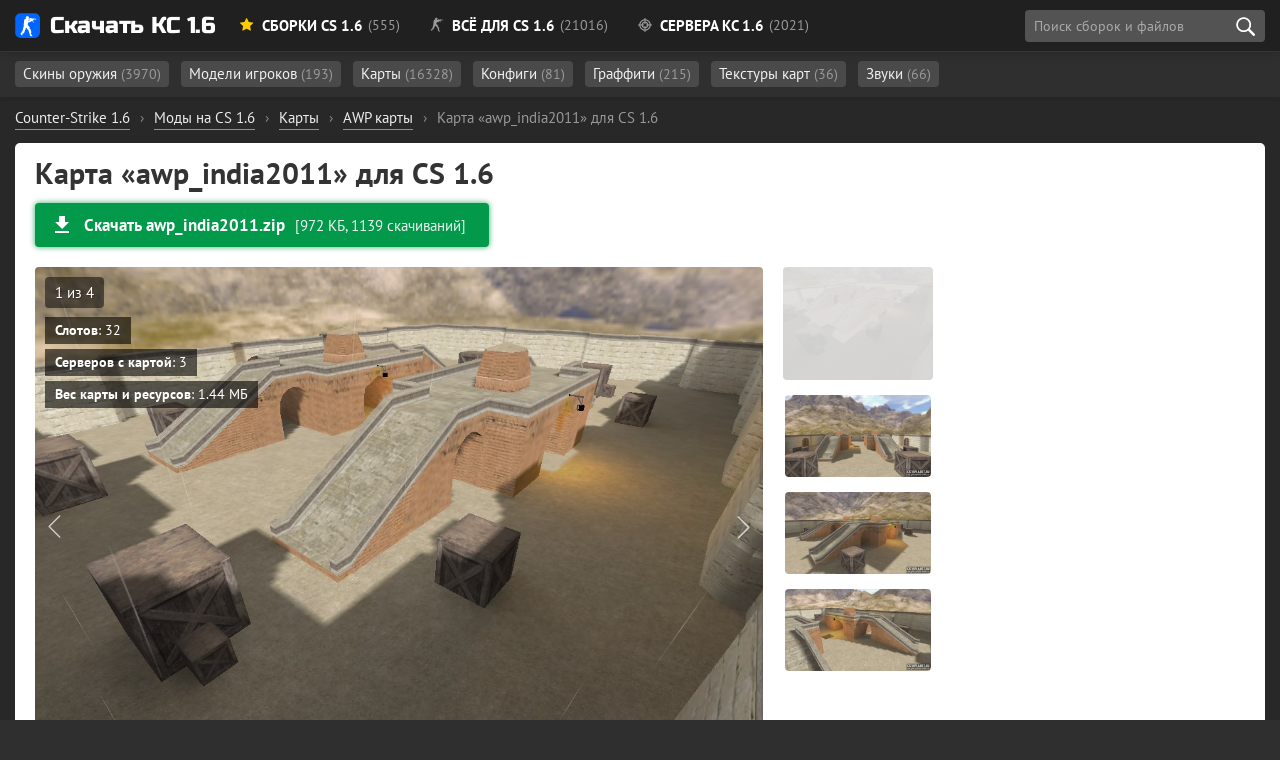

--- FILE ---
content_type: text/html; charset=utf-8
request_url: https://cs16planet.ru/karty-cs-16/awp-karty/259-karta-awp_india2011-dlya-cs-16.html
body_size: 11031
content:
<!DOCTYPE html><html lang="ru-RU" prefix="og: http://ogp.me/ns# article: http://ogp.me/ns/article# image: http://ogp.me/ns/image# profile: https://ogp.me/ns/profile# ya: http://webmaster.yandex.ru/vocabularies/"><head> <meta charset="utf-8"><title>Карта «awp_india2011» для CS 1.6 - скачать (972 КБ)</title><meta name="description" content="Карта «awp_india2011» для CS 1.6 — искали? Отлично! С помощью нашего сайта Вы можете скачать карту «awp_india2011» абсолютно бесплатно и без вирусов." /><meta name="robots" content="noindex,nofollow"><meta property="og:title" content=""><meta property="og:description" content="Карта «awp_india2011» для CS 1.6 — искали? Отлично! С помощью нашего сайта Вы можете скачать карту «awp_india2011» абсолютно бесплатно и без вирусов."><meta property="og:image" content="https://cs16planet.ru/uploads/posts/2018-11/1543591269_awp_india20110000.jpg"><meta property="og:url" content="https://cs16planet.ru/karty-cs-16/awp-karty/259-karta-awp_india2011-dlya-cs-16.html"><meta property="og:type" content="website"><meta property="article:section" content="Counter-Strike 1.6"><meta property="article:author" content="https://about.me/hoolz/"><meta property="article:publisher" content="https://about.me/hoolz/"><meta property="author" content="hoolz"><meta property="twitter:card" content="summary_large_image"><meta property="twitter:url" content="https://cs16planet.ru/karty-cs-16/awp-karty/259-karta-awp_india2011-dlya-cs-16.html"><meta property="twitter:title" content=""><meta property="twitter:image" content="https://cs16planet.ru/uploads/posts/2018-11/1543591269_awp_india20110000.jpg"><link rel="image_src" href="https://cs16planet.ru/uploads/posts/2018-11/1543591269_awp_india20110000.jpg"><link rel="canonical" href="https://cs16planet.ru/karty-cs-16/awp-karty/259-karta-awp_india2011-dlya-cs-16.html"> <meta name="HandheldFriendly" content="true"> <meta name="format-detection" content="telephone=no"> <meta name="viewport" content="initial-scale=1.0, width=device-width"> <meta name="apple-mobile-web-app-capable" content="yes"> <meta name="apple-mobile-web-app-status-bar-style" content="default"> <meta name="theme-color" content="#2173d9"> <meta name="msapplication-navbutton-color" content="#2173d9"> <meta name="apple-mobile-web-app-status-bar-style" content="#2173d9"> <style media="screen"> @font-face { font-family: 'Russo One'; src: url('/fonts/RussoOne/subset-RussoOne-Regular.woff2') format('woff2'), url('/fonts/RussoOne/subset-RussoOne-Regular.woff') format('woff'), url('/fonts/RussoOne/subset-RussoOne-Regular.eot'), url('/fonts/RussoOne/subset-RussoOne-Regular.eot?#iefix') format('embedded-opentype'), url('/fonts/RussoOne/subset-RussoOne-Regular.ttf') format('truetype'); font-weight: 400; font-style: normal; } @font-face { font-family: 'PT Sans'; src: url('/fonts/PTSans/subset-PTSans-Regular.woff2') format('woff2'), url('/fonts/PTSans/subset-PTSans-Regular.woff') format('woff'), url('/fonts/PTSans/subset-PTSans-Regular.eot'), url('/fonts/PTSans/subset-PTSans-Regular.eot?#iefix') format('embedded-opentype'), url('/fonts/PTSans/subset-PTSans-Regular.ttf') format('truetype'); font-weight: normal; font-style: normal; } @font-face { font-family: 'icomoon'; src: url('/fonts/icons/icomoon.woff') format('woff'), url('/fonts/icons/icomoon.eot'), url('/fonts/icons/icomoon.eot#iefix') format('embedded-opentype'), url('/fonts/icons/icomoon.svg#icomoon') format('svg'), url('/fonts/icons/icomoon.ttf') format('truetype'); font-weight: normal; font-style: normal; } @font-face { font-family: 'PT Sans'; src: url('/fonts/PTSans/subset-PTSans-Bold.woff2') format('woff2'), url('/fonts/PTSans/subset-PTSans-Bold.woff') format('woff'), url('/fonts/PTSans/subset-PTSans-Bold.eot'), url('/fonts/PTSans/subset-PTSans-Bold.eot?#iefix') format('embedded-opentype'), url('/fonts/PTSans/subset-PTSans-Bold.ttf') format('truetype'); font-weight: bold; font-style: normal; font-display: swap; } @font-face { font-family: 'PT Sans'; src: url('/fonts/PTSans/subset-PTSans-Italic.woff2') format('woff2'), url('/fonts/PTSans/subset-PTSans-Italic.woff') format('woff'), url('/fonts/PTSans/subset-PTSans-Italic.eot'), url('/fonts/PTSans/subset-PTSans-Italic.eot?#iefix') format('embedded-opentype'), url('/fonts/PTSans/subset-PTSans-Italic.ttf') format('truetype'); font-weight: normal; font-style: italic; font-display: swap; } </style> <link rel="preload" as="font" type="font/woff2" href="/fonts/PTSans/subset-PTSans-Regular.woff2" crossorigin> <link rel="preload" as="font" type="font/woff2" href="/fonts/PTSans/subset-PTSans-Bold.woff2" crossorigin> <link rel="preload" as="font" type="font/woff" href="/fonts/icons/icomoon.woff" crossorigin> <link rel="stylesheet" href="/min/83/critical"> <link rel="shortcut icon" href="/favicon.ico" type="image/x-icon"> <link rel="icon" href="/favicon.svg" type="image/svg+xml" sizes="any" /> <link rel="apple-touch-icon" href="/favicon.png" /> <meta property="og:site_name" content="Планета CS 1.6" /> <meta property="og:type" content="article"> <link rel="stylesheet" media="print" onload="this.onload=null;this.removeAttribute('media');" href="/min/36/noncritical"> <noscript> <link rel="stylesheet" href="/min/36/noncritical"> </noscript> <style media="screen"> body { background: #011715 url('/images/bg5-min.jpg') 50% 20px; background-size: cover; background-repeat: no-repeat; background-attachment: fixed; background-position-x: right; } </style> </head><body class="redesign design2" itemscope itemtype="http://schema.org/WebPage"> <header> <div class="main-header"> <div class="main-header-layout container" itemscope itemtype="https://schema.org/SiteNavigationElement"> <div class="logo-planet"> <a href="https://cs16planet.ru"><span class="logo"></span> Скачать КС 1.6</a> </div> <style media="screen"> .header-link__sborki:after { content: ' (555)' } .header-link__servers:after { content: ' (2021)' } .header-link__files:after { content: ' (21016)'; } </style> <nav class="main-navigation"> <ul class="main-navigation__list"> <li itemprop="name" class="subheader-open" data-subheader="subheader-main"><a itemprop="url" href="/sborki-cs-16/" class="header-link header-link__sborki"><span class="icon icon-star"></span> Сборки CS 1.6</a></li> <li itemprop="name" class="subheader-open" data-subheader="subheader-files"><a itemprop="url" href="/vse-dlya-cs-16/" class="header-link header-link__files"><span class="icon icon-cs"></span> Всё для CS 1.6</a></li> <li itemprop="name" class="subheader-open" data-subheader="subheader-servers"><a itemprop="url" href="/servers/" class="header-link header-link__servers"><span class="icon icon-aim"></span> Сервера КС 1.6</a></li> </ul> <div class="header-button"> <div class="search search-block" id="block_search"> <div class="float-left"> <input class="search-block__input" id="side_search" placeholder="Поиск сборок и файлов" type="search" value="" size="40" maxlength="128"> </div> <div class="search-block__actions"> <button id="btn-search" class="search-block__submit" type="submit" title="Начать поиск" aria-label="search"></button> </div> <div id="searchsuggestions" class="sugg"></div> </div> </div> </nav> </div> </div><div class="subheader"> <div class="main-header-layout container subheader-links__wrapper"> <div class="subheader-links"> <ul id="subheader-main" > <li><a href="/sborki-cs-16/cs-go/">Со скинами CS GO <span class="subheader-count">(151)</span></a></li> <li><a href="/sborki-cs-16/filter/cs-knife-type/Нож-бабочка/">С бабочкой <span class="subheader-count">(20)</span></a></li> <li><a href="/sborki-cs-16/filter/cs-graphics/HD/">HD <span class="subheader-count">(60)</span></a></li> <li><a href="/sborki-cs-16/s-adminkoj/">С админкой <span class="subheader-count">(9)</span></a></li> <li><a href="/sborki-cs-16/dlja-slabyh-pk/">Для слабых ПК <span class="subheader-count">(10)</span></a></li> <li><a href="/sborki-cs-16/nastroennye/">Настроенные сборки <span class="subheader-count">(21)</span></a></li> <li><a href="https://cs16planet.ru/sborki-cs-16/filter/launcher/">С лаунчером <span class="subheader-count">(3)</span></a></li> </ul> <ul id="subheader-files" class="subheader-links__active"> <li> <a href="/modeli-oruzhiya-cs-16/">Скины оружия <span class="subheader-count">(3970)</span></a> </li> <li> <a href="/modeli-igrokov-cs-16/">Модели игроков <span class="subheader-count">(193)</span></a> </li> <li> <a href="/karty-cs-16/">Карты <span class="subheader-count">(16328)</span></a> </li> <li> <a href="/konfigi-dlya-cs-16/">Конфиги <span class="subheader-count">(81)</span></a> </li> <li> <a href="/graffiti-cs-16/">Граффити <span class="subheader-count">(215)</span></a> </li> <li> <a href="/tekstury-kart-dlya-cs-16/">Текстуры карт <span class="subheader-count">(36)</span></a> </li> <li> <a href="/zvuki-dlya-cs-16/">Звуки <span class="subheader-count">(66)</span></a> </li> </ul> <ul id="subheader-servers"> <li><a href="/servers/mod/public/">Public <span class="subheader-count">(327)</span></a></li> <li><a href="/servers/mod/csdm/">CSDM <span class="subheader-count">(111)</span></a></li> <li><a href="/servers/mod/zombie/">Зомби <span class="subheader-count">(236)</span></a></li> <li><a href="/servers/empty/">Пустые <span class="subheader-count">(11)</span></a></li> <li><a href="/servers/mod/jailbreak/">JailBreak <span class="subheader-count">(77)</span></a></li> <li><a href="/servers/mod/guns-lasers/">Пушки и Лазеры <span class="subheader-count">(105)</span></a></li> <li><a href="/servers/mod/gungame/">GunGame <span class="subheader-count">(74)</span></a></li> <li><a href="/servers/mod/surf/">Surf <span class="subheader-count">(12)</span></a></li> <li><a href="/servers/mod/deathrun/">Deathrun <span class="subheader-count">(26)</span></a></li> </ul> </div> </div></div></header> <div class="main-margin"></div> <div class="container main-container full-container"> <div id="dle-speedbar"><ul itemscope itemtype="https://schema.org/BreadcrumbList" class="breadcrumb"><li itemprop="itemListElement" itemscope itemtype="https://schema.org/ListItem"><a itemprop="item" href="https://cs16planet.ru/"><span itemprop="name">Counter-Strike 1.6</span></a><meta itemprop="position" content="1" /></li><li class="speedbar_sep">›</li><li itemprop="itemListElement" itemscope itemtype="https://schema.org/ListItem"><a itemprop="item" href="https://cs16planet.ru/vse-dlya-cs-16/"><span itemprop="name">Моды на CS 1.6</span></a><meta itemprop="position" content="2" /></li><li class="speedbar_sep">›</li><li itemprop="itemListElement" itemscope itemtype="https://schema.org/ListItem"><a itemprop="item" href="https://cs16planet.ru/karty-cs-16/"><span itemprop="name">Карты</span></a><meta itemprop="position" content="3" /></li><li class="speedbar_sep">›</li><li itemprop="itemListElement" itemscope itemtype="https://schema.org/ListItem"><a itemprop="item" href="https://cs16planet.ru/karty-cs-16/awp-karty/"><span itemprop="name">AWP карты</span></a><meta itemprop="position" content="4" /></li><li class="speedbar_sep">›</li><li itemprop="itemListElement" itemscope itemtype="https://schema.org/ListItem"><div class="active" itemprop="item"><meta itemprop="name" content="Карта «awp_india2011» для CS 1.6" /> <span>Карта «awp_india2011» для CS 1.6</span></div><meta itemprop="position" content="5" /></li></ul></div> <script type="application/ld+json">{ "@context": "https://schema.org", "@type": "BreadcrumbList", "itemListElement": [{ "@type": "ListItem", "position": 1, "item": { "@id": "https://cs16planet.ru/", "name": "Counter-Strike 1.6" } },{ "@type": "ListItem", "position": 2, "item": { "@id": "https://cs16planet.ru/vse-dlya-cs-16/", "name": "Моды на CS 1.6" } },{ "@type": "ListItem", "position": 3, "item": { "@id": "https://cs16planet.ru/karty-cs-16/", "name": "Карты" } },{ "@type": "ListItem", "position": 4, "item": { "@id": "https://cs16planet.ru/karty-cs-16/awp-karty/", "name": "AWP карты" } },{ "@type": "ListItem", "position": 5, "item": { "@id": "https://cs16planet.ru/karty-cs-16/awp-karty/", "name": "Карта «awp_india2011» для CS 1.6" } }]	}</script> <div class="main-wrapper"> <main itemscope itemtype="http://schema.org/SoftwareApplication"> <div id='dle-content'><div itemscope itemtype="http://schema.org/Article"><link href="https://cs16planet.ru/karty-cs-16/awp-karty/259-karta-awp_india2011-dlya-cs-16.html" itemscope itemprop="mainEntityOfPage" itemType="https://schema.org/WebPage" itemid="https://cs16planet.ru/karty-cs-16/awp-karty/259-karta-awp_india2011-dlya-cs-16.html"><link rel="image_src" href="/images/content/maps/awp_india2011.jpg"><meta itemprop="inLanguage" content="ru-RU" /><div itemprop="publisher" itemscope itemtype="https://schema.org/Organization"> <meta itemprop="name" content="Скачать КС 1.6" /> <meta itemprop="telephone" content=""> <meta itemprop="email" content="admin@cs16planet.ru" /> <div itemprop="contactPoint" itemscope itemtype="http://schema.org/ContactPoint"> <meta itemprop="contactType" content="Support" /> <link itemprop="url" href="https://cs16planet.ru/index.php?do=feedback"> </div> <div itemprop="logo" itemscope itemtype="https://schema.org/ImageObject"> <link itemprop="url" href="/logo.png"> <meta itemprop="width" content="215"> <meta itemprop="height" content="46"> </div> <link itemprop="sameAs" href="https://vk.com/planet_cs16" /> <link itemprop="sameAs" href="https://www.youtube.com/channel/UCIvJz_Z4u0zBZJaEYSlQ6vA" /></div><span itemprop="author" itemscope itemtype="https://schema.org/Person"> <link rel="author" itemprop="url" href="https://cs16planet.ru/user/hoolz/"> <meta itemprop="name" content="hoolz"> <meta itemprop="jobTitle" content="Администратор, программист"></span> <h1 class="file-title" itemprop="headline">Карта «awp_india2011» для CS 1.6</h1> <div class="button-block mt-2 pt-1 mb-3"> <div class="main-button main-button__green"> <a href="#download" data-ext="aHR0cHM6Ly9jczE2cGxhbmV0LnJ1L2luZGV4LnBocD9kbz1kb3dubG9hZCZpZD0yNTE=" class="ext-link no_blank main-button__item main-button__left"> <svg xmlns="http://www.w3.org/2000/svg" height="24px" viewBox="0 0 24 24" width="24px" fill="#fff"><path d="M0 0h24v24H0z" fill="none"></path><path d="M19 9h-4V3H9v6H5l7 7 7-7zM5 18v2h14v-2H5z"></path></svg> <span class="main-button__name">Скачать awp_india2011.zip</span> <span class="main-button__size">[972 КБ, 1139 скачиваний]</span> </a> </div> </div> <div class="gallery"> <div class="gallery-content"> <div class="gallery-main"> <div class="image_big_gallery" itemscope itemprop="image" itemtype="https://schema.org/ImageObject"> <div class="prev"></div> <div class="next"></div> <img id="full-photo" itemprop="url contentUrl" src="/images/content/maps/awp_india2011.jpg" width="730" data-num="1" alt="Карта «awp_india2011» для CS 1.6" class="highslide"> <div id="gallery-nums"></div> <meta itemprop="width" content="1280"> <meta itemprop="height" content="768"> <meta itemprop="caption description" content="Карта «awp_india2011» для CS 1.6"> <ul class="file-information"><li><b>Слотов</b>: 32</li><li><b>Серверов с картой</b>: 3</li><li><b>Вес карты и ресурсов</b>: 1.44 МБ</li></ul> </div> </div> <div class="gallery-thumbs"> <div class="gallery-thumbs__image" itemprop="image" itemscope="" itemtype="http://schema.org/ImageObject"> <img src="/images/content/maps/thumbs/awp_india2011.jpg" itemprop="thumbnail" alt="Скриншот - Карта «awp_india2011» для CS 1.6" class="active lazy" srcset="/m.gif" data-num="1"> </div> <ul class="xfieldimagegallery more-images"><div class="gallery-thumbs__image"> <img src="/uploads/posts/2018-11/thumbs/1543591320_awp_india20110001.jpg" alt="" class="lazy" srcset="/m.gif"> </div><div class="gallery-thumbs__image"> <img src="/uploads/posts/2018-11/thumbs/1543591274_awp_india20110002.jpg" alt="" class="lazy" srcset="/m.gif"> </div><div class="gallery-thumbs__image"> <img src="/uploads/posts/2018-11/thumbs/1543591348_awp_india20110003.jpg" alt="" class="lazy" srcset="/m.gif"> </div></ul> </div> </div> </div> <div itemprop="description" class="main-content mt-2"> <p>Давно искали хорошую старенькую карту, где можно потренировать свой навык при игре с AWP? Карта «<b>awp_india2011</b>» для CS 1.6 отлично подойдёт для таких целей! На территории карты есть много укрытий для снайпера, поэтому она отлично подходит для разминки перед настоящим боем или же как территория для постоянных сражений. Нельзя ни на секунду отвлекаться, иначе это чревато вашей смертью. Сосредоточьтесь на максимум ваших возможностей, задержите дыхание и... Стреляйте! Только игрок с наилучшей реакцией сможет победить на awp_india2011. Слабым здесь не место.</p> <p> <b>Автор</b>: Trakinas666 </p> </div> <ul class="full-tags mt-3 pt-1 mb-3 pb-1"> <li><a rel="tag" href="https://cs16planet.ru/karty-cs-16/awp-karty/">AWP карты</a></li><li><a rel="tag" href="https://cs16planet.ru/karty-cs-16/">Карты</a></li></ul><div class="filetree-block mt-3"> <div class="filetree"><div class="filetree-total mb-1">Суммарный вес файлов: 1.44 МБ</div><ul><li class="directory">awp_india2011 by Trakinas666<ul class="square"><li class="directory">maps<ul class="square"><li class="file ext_bsp">awp_india2011.bsp <span class="filetree-size">1.44 МБ</span></li></li></ul></li></ul></ul></div></div><div class="button-block mt-3 mb-3"> <div class="main-button main-button__green"> <a href="#download" data-ext="aHR0cHM6Ly9jczE2cGxhbmV0LnJ1L2luZGV4LnBocD9kbz1kb3dubG9hZCZpZD0yNTE=" class="ext-link no_blank main-button__item main-button__left"> <svg xmlns="http://www.w3.org/2000/svg" height="24px" viewBox="0 0 24 24" width="24px" fill="#fff"><path d="M0 0h24v24H0z" fill="none"></path><path d="M19 9h-4V3H9v6H5l7 7 7-7zM5 18v2h14v-2H5z"></path></svg> <span class="main-button__name">Скачать awp_india2011.zip</span> <span class="main-button__size">[972 КБ, 1139 скачиваний]</span> </a> </div> </div> <div class="setup-link-container"><span class="setup-link"> <span class="icon2 icon2-setup-icon mr-2"></span> <a href="/kak-ustanovit-karty-dlya-cs-16.html">Установка карт для Counter Strike 1.6 <span>(инструкция)</span></a> </span></div> <div id="servers"><div class="servers-maps mt-3 mb-3 scroll-table-body servers-maps__hidden"> <div class="mb-2"> <h2>Сервера с установленной картой awp_india2011</h2> <span class="color-gray">Список всех серверов, где за <b>последние 30 дней</b> встречалась данная карта</span> </div> <table id="servers-table" data-map="awp_india2011"> <thead> <tr> <th class="id">№</th> <th class="name=">Название</th> <th class="address">Адрес</th> <th class="players">Игроков</th> <th class="map">Текущая карта</th> </tr> </thead> <tbody> </tbody> <tfoot> <tr> <td>всего: <span class="servers-count"></span> шт</td> </tr> </tfoot> </table></div><div class="mt-3"> <h2>Карты, похожие на «awp_india2011»</h2> <div class="files-grid related-grid"> <div class="file " data-id="21515"> <div class="file-wrapper"> <div class="block-image "> <img src="/images/content/maps/thumbs/awp_l337sk337beta.jpg" alt="Карта «awp_l337sk337beta» для CS 1.6" class="teaser__img lazy" srcset="/m.gif"> <img class="teaser-lazy-2 teaser-lazy lazy" srcset="/m.gif" src='https://cs16planet.ru/uploads/posts/2022-03/thumbs/awp_l337sk337beta_2.jpg' alt=""> <img class="teaser-lazy-4 teaser-lazy lazy" srcset="/m.gif" src='https://cs16planet.ru/uploads/posts/2022-03/thumbs/awp_l337sk337beta_4.jpg' alt=""> <img class="teaser-lazy-5 teaser-lazy lazy" srcset="/m.gif" src='https://cs16planet.ru/uploads/posts/2022-03/thumbs/awp_l337sk337beta_5.jpg' alt=""> <img class="teaser-lazy-6 teaser-lazy lazy" srcset="/m.gif" src='https://cs16planet.ru/uploads/posts/2022-03/thumbs/awp_l337sk337beta_6.jpg' alt=""> <div class="teaser-slider-wrapper"> <div class="teaser-slider teaser-slider-1"></div> <div class="teaser-slider teaser-slider-2"></div> <div class="teaser-slider teaser-slider-4"></div> <div class="teaser-slider teaser-slider-5"></div> <div class="teaser-slider teaser-slider-6"></div> </div> </div> <div class="file-info"> <div class="file-heading mb-1"> <a href="#" class="file-heading__name ext-link no_blank" data-ext="aHR0cHM6Ly9jczE2cGxhbmV0LnJ1L2thcnR5LWNzLTE2L2F3cC1rYXJ0eS8yMTUxNS1hd3BfbDMzN3NrMzM3YmV0YS5odG1s">awp_l337sk337beta</a> </div> <div class="file-awards mt-2"> </div> <div class="file-list mb-2"> <ul class="square"> <li>Вес карты и ресурсов: <span class="color-green">1.29 МБ</span></li> <li><b class="color-green">32</b> слота</li> </ul> </div> <div class="badges "> <div class="badge-item badge-item__tag"><a href="https://cs16planet.ru/karty-cs-16/awp-karty/">AWP карты</a></div> </div> <div class="file-download"> <div class="file-download__wrapper"> <div> <a href="#download" class="ext-link no_blank" data-ext="aHR0cHM6Ly9jczE2cGxhbmV0LnJ1L2luZGV4LnBocD9kbz1kb3dubG9hZCZpZD0yMDkyOQ=="><span class="icon-download3"></span> <b>Скачать</b> (483 КБ)</a> <span class="file-download__count">34 <span class="text__zagruzki"></span></span></div> </div> </div> </div> </div></div><div class="file " data-id="14133"> <div class="file-wrapper"> <div class="block-image "> <img src="/uploads/posts/a/2020-08/thumbs/awp_dev.jpg" alt="Карта «awp_dev» для CS 1.6" class="teaser__img lazy" srcset="/m.gif"> <img class="teaser-lazy-2 teaser-lazy lazy" srcset="/m.gif" src='https://cs16planet.ru/uploads/posts/a/2020-08/thumbs/awp_dev_0.jpg' alt=""> <img class="teaser-lazy-4 teaser-lazy lazy" srcset="/m.gif" src='https://cs16planet.ru/uploads/posts/a/2020-08/thumbs/awp_dev_2.jpg' alt=""> <div class="teaser-slider-wrapper"> <div class="teaser-slider teaser-slider-1"></div> <div class="teaser-slider teaser-slider-2"></div> <div class="teaser-slider teaser-slider-4"></div> </div> </div> <div class="file-info"> <div class="file-heading mb-1"> <a href="#" class="file-heading__name ext-link no_blank" data-ext="aHR0cHM6Ly9jczE2cGxhbmV0LnJ1L2thcnR5LWNzLTE2L2F3cC1rYXJ0eS8xNDEzMy1hd3BfZGV2Lmh0bWw=">awp_dev</a> </div> <div class="file-awards mt-2"> </div> <div class="file-list mb-2"> <ul class="square"> <li>Вес карты и ресурсов: <span class="color-green">629 КБ</span></li> <li><b class="color-green">32</b> слота</li> </ul> </div> <div class="badges "> <div class="badge-item badge-item__tag"><a href="https://cs16planet.ru/karty-cs-16/awp-karty/">AWP карты</a></div> </div> <div class="file-download"> <div class="file-download__wrapper"> <div> <a href="#download" class="ext-link no_blank" data-ext="aHR0cHM6Ly9jczE2cGxhbmV0LnJ1L2luZGV4LnBocD9kbz1kb3dubG9hZCZpZD0xMzU3MA=="><span class="icon-download3"></span> <b>Скачать</b> (182 КБ)</a> <span class="file-download__count">26 <span class="text__zagruzok"></span></span></div> </div> </div> </div> </div></div><div class="file " data-id="21539"> <div class="file-wrapper"> <div class="block-image "> <img src="/images/content/maps/thumbs/awp_snowfun2.jpg" alt="Карта «awp_snowfun2» для CS 1.6" class="teaser__img lazy" srcset="/m.gif"> <img class="teaser-lazy-2 teaser-lazy lazy" srcset="/m.gif" src='https://cs16planet.ru/uploads/posts/2022-03/thumbs/awp_snowfun2_2.jpg' alt=""> <img class="teaser-lazy-4 teaser-lazy lazy" srcset="/m.gif" src='https://cs16planet.ru/uploads/posts/2022-03/thumbs/awp_snowfun2_4.jpg' alt=""> <img class="teaser-lazy-5 teaser-lazy lazy" srcset="/m.gif" src='https://cs16planet.ru/uploads/posts/2022-03/thumbs/awp_snowfun2_5.jpg' alt=""> <img class="teaser-lazy-6 teaser-lazy lazy" srcset="/m.gif" src='https://cs16planet.ru/uploads/posts/2022-03/thumbs/awp_snowfun2_6.jpg' alt=""> <img class="teaser-lazy-7 teaser-lazy lazy" srcset="/m.gif" src='https://cs16planet.ru/uploads/posts/2022-03/thumbs/awp_snowfun2_7.jpg' alt=""> <div class="teaser-slider-wrapper"> <div class="teaser-slider teaser-slider-1"></div> <div class="teaser-slider teaser-slider-2"></div> <div class="teaser-slider teaser-slider-4"></div> <div class="teaser-slider teaser-slider-5"></div> <div class="teaser-slider teaser-slider-6"></div> <div class="teaser-slider teaser-slider-7"></div> </div> </div> <div class="file-info"> <div class="file-heading mb-1"> <a href="#" class="file-heading__name ext-link no_blank" data-ext="aHR0cHM6Ly9jczE2cGxhbmV0LnJ1L2thcnR5LWNzLTE2L2F3cC1rYXJ0eS8yMTUzOS1hd3Bfc25vd2Z1bjIuaHRtbA==">awp_snowfun2</a> </div> <div class="file-awards mt-2"> </div> <div class="file-list mb-2"> <ul class="square"> <li>Вес карты и ресурсов: <span class="color-green">1.71 МБ</span></li> <li><b >25</b> слотов</li> <li><span class="text__ustanovlena"></span> <span class="ext-link no_blank" data-ext="aHR0cHM6Ly9jczE2cGxhbmV0LnJ1L2thcnR5LWNzLTE2L2F3cC1rYXJ0eS8yMTUzOS1hd3Bfc25vd2Z1bjIuaHRtbCNzZXJ2ZXJz">1 сервере</span> </li> </ul> </div> <div class="badges "> <div class="badge-item badge-item__tag"><a href="https://cs16planet.ru/karty-cs-16/awp-karty/">AWP карты</a></div><div class="badge-item badge-item__tag"><a href="https://cs16planet.ru/karty-cs-16/zimnie/">Зимние карты</a></div> </div> <div class="file-download"> <div class="file-download__wrapper"> <div> <a href="#download" class="ext-link no_blank" data-ext="aHR0cHM6Ly9jczE2cGxhbmV0LnJ1L2luZGV4LnBocD9kbz1kb3dubG9hZCZpZD0yMDk1Mw=="><span class="icon-download3"></span> <b>Скачать</b> (836 КБ)</a> <span class="file-download__count">724 <span class="text__zagruzki"></span></span></div> </div> </div> </div> </div></div><div class="file " data-id="14012"> <div class="file-wrapper"> <div class="block-image "> <img src="/uploads/posts/a/2020-08/thumbs/awp_snow_2016.jpg" alt="Карта «awp_snow_2016» для CS 1.6" class="teaser__img lazy" srcset="/m.gif"> <img class="teaser-lazy-2 teaser-lazy lazy" srcset="/m.gif" src='https://cs16planet.ru/uploads/posts/a/2020-08/thumbs/awp_snow_2016_0.jpg' alt=""> <img class="teaser-lazy-4 teaser-lazy lazy" srcset="/m.gif" src='https://cs16planet.ru/uploads/posts/a/2020-08/thumbs/awp_snow_2016_2.jpg' alt=""> <img class="teaser-lazy-5 teaser-lazy lazy" srcset="/m.gif" src='https://cs16planet.ru/uploads/posts/a/2020-08/thumbs/awp_snow_2016_3.jpg' alt=""> <div class="teaser-slider-wrapper"> <div class="teaser-slider teaser-slider-1"></div> <div class="teaser-slider teaser-slider-2"></div> <div class="teaser-slider teaser-slider-4"></div> <div class="teaser-slider teaser-slider-5"></div> </div> </div> <div class="file-info"> <div class="file-heading mb-1"> <a href="#" class="file-heading__name ext-link no_blank" data-ext="aHR0cHM6Ly9jczE2cGxhbmV0LnJ1L2thcnR5LWNzLTE2L2F3cC1rYXJ0eS8xNDAxMi1hd3Bfc25vd18yMDE2Lmh0bWw=">awp_snow_2016</a> </div> <div class="file-awards mt-2"> </div> <div class="file-list mb-2"> <ul class="square"> <li>Вес карты и ресурсов: <span class="color-green">2.63 МБ</span></li> <li><b class="color-green">32</b> слота</li> </ul> </div> <div class="badges "> <div class="badge-item badge-item__tag"><a href="https://cs16planet.ru/karty-cs-16/awp-karty/">AWP карты</a></div><div class="badge-item badge-item__tag"><a href="https://cs16planet.ru/karty-cs-16/zimnie/">Зимние карты</a></div> </div> <div class="file-download"> <div class="file-download__wrapper"> <div> <a href="#download" class="ext-link no_blank" data-ext="aHR0cHM6Ly9jczE2cGxhbmV0LnJ1L2luZGV4LnBocD9kbz1kb3dubG9hZCZpZD0xMzQ0OQ=="><span class="icon-download3"></span> <b>Скачать</b> (1.18 МБ)</a> <span class="file-download__count">17 <span class="text__zagruzok"></span></span></div> </div> </div> </div> </div></div><div class="file " data-id="6430"> <div class="file-wrapper"> <div class="block-image "> <img src="/images/content/maps/thumbs/awp_nuke.jpg" alt="Карта «awp_nuke» для CS 1.6" class="teaser__img lazy" srcset="/m.gif"> <img class="teaser-lazy-2 teaser-lazy lazy" srcset="/m.gif" src='https://cs16planet.ru/uploads/posts/a/2020-08/thumbs/awp_nuke_0.jpg' alt=""> <div class="teaser-slider-wrapper"> <div class="teaser-slider teaser-slider-1"></div> <div class="teaser-slider teaser-slider-2"></div> </div> </div> <div class="file-info"> <div class="file-heading mb-1"> <a href="#" class="file-heading__name ext-link no_blank" data-ext="aHR0cHM6Ly9jczE2cGxhbmV0LnJ1L2thcnR5LWNzLTE2L2F3cC1rYXJ0eS82NDMwLWF3cF9udWtlLmh0bWw=">awp_nuke</a> </div> <div class="file-awards mt-2"> </div> <div class="file-list mb-2"> <ul class="square"> <li>Вес карты и ресурсов: <span class="color-green">1.56 МБ</span></li> <li><b >31</b> слот</li> <li><span class="text__ustanovlena"></span> <span class="ext-link no_blank" data-ext="aHR0cHM6Ly9jczE2cGxhbmV0LnJ1L2thcnR5LWNzLTE2L2F3cC1rYXJ0eS82NDMwLWF3cF9udWtlLmh0bWwjc2VydmVycw==">4 серверах</span> </li> </ul> </div> <div class="badges "> <div class="badge-item badge-item__tag"><a href="https://cs16planet.ru/karty-cs-16/awp-karty/">AWP карты</a></div><div class="badge-item badge-item__tag"><a href="https://cs16planet.ru/karty-cs-16/malenkie-karty/">Маленькие карты</a></div><div class="badge-item badge-item__tag"><a href="https://cs16planet.ru/karty-cs-16/nochnye/">Ночные карты</a></div> </div> <div class="file-download"> <div class="file-download__wrapper"> <div> <a href="#download" class="ext-link no_blank" data-ext="aHR0cHM6Ly9jczE2cGxhbmV0LnJ1L2luZGV4LnBocD9kbz1kb3dubG9hZCZpZD01ODY4"><span class="icon-download3"></span> <b>Скачать</b> (631 КБ)</a> <span class="file-download__count">189 <span class="text__zagruzok"></span></span></div> </div> </div> </div> </div></div><div class="file " data-id="21326"> <div class="file-wrapper"> <div class="block-image "> <img src="/images/content/maps/thumbs/awp_woods.jpg" alt="Карта «awp_woods» для CS 1.6" class="teaser__img lazy" srcset="/m.gif"> <div class="teaser-slider-wrapper"> <div class="teaser-slider teaser-slider-1"></div> </div> </div> <div class="file-info"> <div class="file-heading mb-1"> <a href="#" class="file-heading__name ext-link no_blank" data-ext="aHR0cHM6Ly9jczE2cGxhbmV0LnJ1L2thcnR5LWNzLTE2L2F3cC1rYXJ0eS8yMTMyNi1hd3Bfd29vZHMuaHRtbA==">awp_woods</a> </div> <div class="file-awards mt-2"> </div> <div class="file-list mb-2"> <ul class="square"> <li>Вес карты и ресурсов: <span class="color-orange">3.07 МБ</span></li> <li><b class="color-green">32</b> слота</li> <li><span class="text__ustanovlena"></span> <span class="ext-link no_blank" data-ext="aHR0cHM6Ly9jczE2cGxhbmV0LnJ1L2thcnR5LWNzLTE2L2F3cC1rYXJ0eS8yMTMyNi1hd3Bfd29vZHMuaHRtbCNzZXJ2ZXJz">3 серверах</span> </li> </ul> </div> <div class="badges "> <div class="badge-item badge-item__tag"><a href="https://cs16planet.ru/karty-cs-16/awp-karty/">AWP карты</a></div> </div> <div class="file-download"> <div class="file-download__wrapper"> <div> <a href="#download" class="ext-link no_blank" data-ext="aHR0cHM6Ly9jczE2cGxhbmV0LnJ1L2luZGV4LnBocD9kbz1kb3dubG9hZCZpZD0yMDc0MA=="><span class="icon-download3"></span> <b>Скачать</b> (1.74 МБ)</a> <span class="file-download__count">101 <span class="text__zagruzka"></span></span></div> </div> </div> </div> </div></div><div class="file " data-id="12656"> <div class="file-wrapper"> <div class="block-image "> <img src="/images/content/maps/thumbs/awp_pf_dust.jpg" alt="Карта «awp_pf_dust» для CS 1.6" class="teaser__img lazy" srcset="/m.gif"> <img class="teaser-lazy-2 teaser-lazy lazy" srcset="/m.gif" src='https://cs16planet.ru/uploads/posts/a/2020-08/thumbs/awp_pf_dust_0.jpg' alt=""> <div class="teaser-slider-wrapper"> <div class="teaser-slider teaser-slider-1"></div> <div class="teaser-slider teaser-slider-2"></div> </div> </div> <div class="file-info"> <div class="file-heading mb-1"> <a href="#" class="file-heading__name ext-link no_blank" data-ext="aHR0cHM6Ly9jczE2cGxhbmV0LnJ1L2thcnR5LWNzLTE2L2F3cC1rYXJ0eS8xMjY1Ni1hd3BfcGZfZHVzdC5odG1s">awp_pf_dust</a> </div> <div class="file-awards mt-2"> </div> <div class="file-list mb-2"> <ul class="square"> <li>Вес карты и ресурсов: <span class="color-green">638 КБ</span></li> <li><b >26</b> слотов</li> <li><span class="text__ustanovlena"></span> <span class="ext-link no_blank" data-ext="aHR0cHM6Ly9jczE2cGxhbmV0LnJ1L2thcnR5LWNzLTE2L2F3cC1rYXJ0eS8xMjY1Ni1hd3BfcGZfZHVzdC5odG1sI3NlcnZlcnM=">4 серверах</span> </li> </ul> </div> <div class="badges "> <div class="badge-item badge-item__tag"><a href="https://cs16planet.ru/karty-cs-16/awp-karty/">AWP карты</a></div> </div> <div class="file-download"> <div class="file-download__wrapper"> <div> <a href="#download" class="ext-link no_blank" data-ext="aHR0cHM6Ly9jczE2cGxhbmV0LnJ1L2luZGV4LnBocD9kbz1kb3dubG9hZCZpZD0xMjA5Mw=="><span class="icon-download3"></span> <b>Скачать</b> (215 КБ)</a> <span class="file-download__count">93 <span class="text__zagruzki"></span></span></div> </div> </div> </div> </div></div><div class="file " data-id="14023"> <div class="file-wrapper"> <div class="block-image "> <img src="/uploads/posts/a/2020-08/thumbs/awp_north.jpg" alt="Карта «awp_north» для CS 1.6" class="teaser__img lazy" srcset="/m.gif"> <img class="teaser-lazy-2 teaser-lazy lazy" srcset="/m.gif" src='https://cs16planet.ru/uploads/posts/a/2020-08/thumbs/awp_north_0.jpg' alt=""> <img class="teaser-lazy-4 teaser-lazy lazy" srcset="/m.gif" src='https://cs16planet.ru/uploads/posts/a/2020-08/thumbs/awp_north_2.jpg' alt=""> <img class="teaser-lazy-5 teaser-lazy lazy" srcset="/m.gif" src='https://cs16planet.ru/uploads/posts/a/2020-08/thumbs/awp_north_3.jpg' alt=""> <div class="teaser-slider-wrapper"> <div class="teaser-slider teaser-slider-1"></div> <div class="teaser-slider teaser-slider-2"></div> <div class="teaser-slider teaser-slider-4"></div> <div class="teaser-slider teaser-slider-5"></div> </div> </div> <div class="file-info"> <div class="file-heading mb-1"> <a href="#" class="file-heading__name ext-link no_blank" data-ext="aHR0cHM6Ly9jczE2cGxhbmV0LnJ1L2thcnR5LWNzLTE2L2F3cC1rYXJ0eS8xNDAyMy1hd3Bfbm9ydGguaHRtbA==">awp_north</a> </div> <div class="file-awards mt-2"> </div> <div class="file-list mb-2"> <ul class="square"> <li>Вес карты и ресурсов: <span class="color-green">175 КБ</span></li> <li><b >24</b> слота</li> </ul> </div> <div class="badges "> <div class="badge-item badge-item__tag"><a href="https://cs16planet.ru/karty-cs-16/awp-karty/">AWP карты</a></div> </div> <div class="file-download"> <div class="file-download__wrapper"> <div> <a href="#download" class="ext-link no_blank" data-ext="aHR0cHM6Ly9jczE2cGxhbmV0LnJ1L2luZGV4LnBocD9kbz1kb3dubG9hZCZpZD0xMzQ2MA=="><span class="icon-download3"></span> <b>Скачать</b> (52 КБ)</a> <span class="file-download__count">40 <span class="text__zagruzok"></span></span></div> </div> </div> </div> </div></div><div class="file " data-id="1183"> <div class="file-wrapper"> <div class="block-image "> <img src="/images/content/maps/thumbs/awp_crhd.jpg" alt="Карта «awp_crhd» для CS 1.6" class="teaser__img lazy" srcset="/m.gif"> <img class="teaser-lazy-2 teaser-lazy lazy" srcset="/m.gif" src='https://cs16planet.ru/uploads/posts/2019-11/thumbs/1574330804_hl_5n33owwlmk.jpg' alt=""> <img class="teaser-lazy-4 teaser-lazy lazy" srcset="/m.gif" src='https://cs16planet.ru/uploads/posts/2019-11/thumbs/1574330839_hl_dkgscqhagj.jpg' alt=""> <div class="teaser-slider-wrapper"> <div class="teaser-slider teaser-slider-1"></div> <div class="teaser-slider teaser-slider-2"></div> <div class="teaser-slider teaser-slider-4"></div> </div> </div> <div class="file-info"> <div class="file-heading mb-1"> <a href="#" class="file-heading__name ext-link no_blank" data-ext="aHR0cHM6Ly9jczE2cGxhbmV0LnJ1L2thcnR5LWNzLTE2L2F3cC1rYXJ0eS8xMTgzLWthcnRhLWF3cF9jcmhkLWRseWEtY3MtMTYuaHRtbA==">awp_crhd</a> </div> <div class="file-awards mt-2"> </div> <div class="file-list mb-2"> <ul class="square"> <li>Вес карты и ресурсов: <span class="color-red">6.47 МБ</span></li> <li><b class="color-green">32</b> слота</li> <li><span class="text__ustanovlena"></span> <span class="ext-link no_blank" data-ext="aHR0cHM6Ly9jczE2cGxhbmV0LnJ1L2thcnR5LWNzLTE2L2F3cC1rYXJ0eS8xMTgzLWthcnRhLWF3cF9jcmhkLWRseWEtY3MtMTYuaHRtbCNzZXJ2ZXJz">4 серверах</span> </li> </ul> </div> <div class="badges "> <div class="badge-item badge-item__tag"><a href="https://cs16planet.ru/karty-cs-16/awp-karty/">AWP карты</a></div><div class="badge-item badge-item__tag"><a href="https://cs16planet.ru/karty-cs-16/bolshie-karty/">Большие карты</a></div><div class="badge-item badge-item__tag"><a href="https://cs16planet.ru/karty-cs-16/dnevnye/">Дневные карты</a></div> </div> <div class="file-download"> <div class="file-download__wrapper"> <div> <a href="#download" class="ext-link no_blank" data-ext="aHR0cHM6Ly9jczE2cGxhbmV0LnJ1L2luZGV4LnBocD9kbz1kb3dubG9hZCZpZD0xMTE2"><span class="icon-download3"></span> <b>Скачать</b> (3.21 МБ)</a> <span class="file-download__count">297 <span class="text__zagruzok"></span></span></div> </div> </div> </div> </div></div><div class="file " data-id="294"> <div class="file-wrapper"> <div class="block-image "> <img src="/images/content/maps/thumbs/awp_pirateship.jpg" alt="Карта «awp_pirateship» для CS 1.6" class="teaser__img lazy" srcset="/m.gif"> <img class="teaser-lazy-2 teaser-lazy lazy" srcset="/m.gif" src='https://cs16planet.ru/uploads/posts/2018-12/thumbs/1543843840_awp_pirateship0003.jpg' alt=""> <img class="teaser-lazy-4 teaser-lazy lazy" srcset="/m.gif" src='https://cs16planet.ru/uploads/posts/2018-12/thumbs/1543843840_awp_pirateship0005.jpg' alt=""> <div class="teaser-slider-wrapper"> <div class="teaser-slider teaser-slider-1"></div> <div class="teaser-slider teaser-slider-2"></div> <div class="teaser-slider teaser-slider-4"></div> </div> </div> <div class="file-info"> <div class="file-heading mb-1"> <a href="#" class="file-heading__name ext-link no_blank" data-ext="aHR0cHM6Ly9jczE2cGxhbmV0LnJ1L2thcnR5LWNzLTE2L2F3cC1rYXJ0eS8yOTQta2FydGEtYXdwX3BpcmF0ZXNoaXAtZGx5YS1jcy0xNi5odG1s">awp_pirateship</a> </div> <div class="file-awards mt-2"> </div> <div class="file-list mb-2"> <ul class="square"> <li>Вес карты и ресурсов: <span class="color-red">6.92 МБ</span></li> <li><b >20</b> слотов</li> <li><span class="text__ustanovlena"></span> <span class="ext-link no_blank" data-ext="aHR0cHM6Ly9jczE2cGxhbmV0LnJ1L2thcnR5LWNzLTE2L2F3cC1rYXJ0eS8yOTQta2FydGEtYXdwX3BpcmF0ZXNoaXAtZGx5YS1jcy0xNi5odG1sI3NlcnZlcnM=">1 сервере</span> </li> </ul> </div> <div class="badges "> <div class="badge-item badge-item__tag"><a href="https://cs16planet.ru/karty-cs-16/awp-karty/">AWP карты</a></div><div class="badge-item badge-item__tag"><a href="https://cs16planet.ru/karty-cs-16/srednie-karty/">Средние карты</a></div><div class="badge-item badge-item__tag"><a href="https://cs16planet.ru/karty-cs-16/dnevnye/">Дневные карты</a></div> </div> <div class="file-download"> <div class="file-download__wrapper"> <div> <a href="#download" class="ext-link no_blank" data-ext="aHR0cHM6Ly9jczE2cGxhbmV0LnJ1L2luZGV4LnBocD9kbz1kb3dubG9hZCZpZD0yODc="><span class="icon-download3"></span> <b>Скачать</b> (3.84 МБ)</a> <span class="file-download__count">450 <span class="text__zagruzok"></span></span></div> </div> </div> </div> </div></div><div class="file " data-id="14196"> <div class="file-wrapper"> <div class="block-image "> <img src="/images/content/maps/thumbs/awp_greenplace.jpg" alt="Карта «awp_greenplace» для CS 1.6" class="teaser__img lazy" srcset="/m.gif"> <img class="teaser-lazy-2 teaser-lazy lazy" srcset="/m.gif" src='https://cs16planet.ru/uploads/posts/a/2020-08/thumbs/awp_greenplace_0.jpg' alt=""> <img class="teaser-lazy-4 teaser-lazy lazy" srcset="/m.gif" src='https://cs16planet.ru/uploads/posts/a/2020-08/thumbs/awp_greenplace_2.jpg' alt=""> <div class="teaser-slider-wrapper"> <div class="teaser-slider teaser-slider-1"></div> <div class="teaser-slider teaser-slider-2"></div> <div class="teaser-slider teaser-slider-4"></div> </div> </div> <div class="file-info"> <div class="file-heading mb-1"> <a href="#" class="file-heading__name ext-link no_blank" data-ext="aHR0cHM6Ly9jczE2cGxhbmV0LnJ1L2thcnR5LWNzLTE2L2F3cC1rYXJ0eS8xNDE5Ni1hd3BfZ3JlZW5wbGFjZS5odG1s">awp_greenplace</a> </div> <div class="file-awards mt-2"> </div> <div class="file-list mb-2"> <ul class="square"> <li>Вес карты и ресурсов: <span class="color-orange">3.66 МБ</span></li> <li><b class="color-green">32</b> слота</li> <li><span class="text__ustanovlena"></span> <span class="ext-link no_blank" data-ext="aHR0cHM6Ly9jczE2cGxhbmV0LnJ1L2thcnR5LWNzLTE2L2F3cC1rYXJ0eS8xNDE5Ni1hd3BfZ3JlZW5wbGFjZS5odG1sI3NlcnZlcnM=">1 сервере</span> </li> </ul> </div> <div class="badges "> <div class="badge-item badge-item__tag"><a href="https://cs16planet.ru/karty-cs-16/awp-karty/">AWP карты</a></div> </div> <div class="file-download"> <div class="file-download__wrapper"> <div> <a href="#download" class="ext-link no_blank" data-ext="aHR0cHM6Ly9jczE2cGxhbmV0LnJ1L2luZGV4LnBocD9kbz1kb3dubG9hZCZpZD0xMzYzMw=="><span class="icon-download3"></span> <b>Скачать</b> (2.46 МБ)</a> <span class="file-download__count">125 <span class="text__zagruzok"></span></span></div> </div> </div> </div> </div></div><div class="file " data-id="6600"> <div class="file-wrapper"> <div class="block-image "> <img src="/images/content/maps/thumbs/awp_ug32.jpg" alt="Карта «awp_ug32» для CS 1.6" class="teaser__img lazy" srcset="/m.gif"> <img class="teaser-lazy-2 teaser-lazy lazy" srcset="/m.gif" src='https://cs16planet.ru/uploads/posts/a/2020-08/thumbs/awp_ug32_0.jpg' alt=""> <img class="teaser-lazy-4 teaser-lazy lazy" srcset="/m.gif" src='https://cs16planet.ru/uploads/posts/a/2020-08/thumbs/awp_ug32_2.jpg' alt=""> <img class="teaser-lazy-5 teaser-lazy lazy" srcset="/m.gif" src='https://cs16planet.ru/uploads/posts/a/2020-08/thumbs/awp_ug32_3.jpg' alt=""> <img class="teaser-lazy-6 teaser-lazy lazy" srcset="/m.gif" src='https://cs16planet.ru/uploads/posts/a/2020-08/thumbs/awp_ug32_4.jpg' alt=""> <div class="teaser-slider-wrapper"> <div class="teaser-slider teaser-slider-1"></div> <div class="teaser-slider teaser-slider-2"></div> <div class="teaser-slider teaser-slider-4"></div> <div class="teaser-slider teaser-slider-5"></div> <div class="teaser-slider teaser-slider-6"></div> </div> </div> <div class="file-info"> <div class="file-heading mb-1"> <a href="#" class="file-heading__name ext-link no_blank" data-ext="aHR0cHM6Ly9jczE2cGxhbmV0LnJ1L2thcnR5LWNzLTE2L2F3cC1rYXJ0eS82NjAwLWF3cF91ZzMyLmh0bWw=">awp_ug32</a> </div> <div class="file-awards mt-2"> </div> <div class="file-list mb-2"> <ul class="square"> <li>Вес карты и ресурсов: <span class="color-green">1020 КБ</span></li> <li><b class="color-green">32</b> слота</li> <li><span class="text__ustanovlena"></span> <span class="ext-link no_blank" data-ext="aHR0cHM6Ly9jczE2cGxhbmV0LnJ1L2thcnR5LWNzLTE2L2F3cC1rYXJ0eS82NjAwLWF3cF91ZzMyLmh0bWwjc2VydmVycw==">1 сервере</span> </li> </ul> </div> <div class="badges "> <div class="badge-item badge-item__tag"><a href="https://cs16planet.ru/karty-cs-16/awp-karty/">AWP карты</a></div> </div> <div class="file-download"> <div class="file-download__wrapper"> <div> <a href="#download" class="ext-link no_blank" data-ext="aHR0cHM6Ly9jczE2cGxhbmV0LnJ1L2luZGV4LnBocD9kbz1kb3dubG9hZCZpZD02MDM3"><span class="icon-download3"></span> <b>Скачать</b> (552 КБ)</a> <span class="file-download__count">63 <span class="text__zagruzki"></span></span></div> </div> </div> </div> </div></div><div class="file " data-id="13882"> <div class="file-wrapper"> <div class="block-image "> <img src="/uploads/posts/a/2020-08/thumbs/awp_cslr.jpg" alt="Карта «awp_cslr» для CS 1.6" class="teaser__img lazy" srcset="/m.gif"> <img class="teaser-lazy-2 teaser-lazy lazy" srcset="/m.gif" src='https://cs16planet.ru/uploads/posts/a/2020-08/thumbs/awp_cslr_0.jpg' alt=""> <img class="teaser-lazy-4 teaser-lazy lazy" srcset="/m.gif" src='https://cs16planet.ru/uploads/posts/a/2020-08/thumbs/awp_cslr_2.jpg' alt=""> <div class="teaser-slider-wrapper"> <div class="teaser-slider teaser-slider-1"></div> <div class="teaser-slider teaser-slider-2"></div> <div class="teaser-slider teaser-slider-4"></div> </div> </div> <div class="file-info"> <div class="file-heading mb-1"> <a href="#" class="file-heading__name ext-link no_blank" data-ext="aHR0cHM6Ly9jczE2cGxhbmV0LnJ1L2thcnR5LWNzLTE2L2F3cC1rYXJ0eS8xMzg4Mi1hd3BfY3Nsci5odG1s">awp_cslr</a> </div> <div class="file-awards mt-2"> </div> <div class="file-list mb-2"> <ul class="square"> <li>Вес карты и ресурсов: <span class="color-green">2 МБ</span></li> <li><b class="color-green">32</b> слота</li> <li><span class="text__ustanovlena"></span> <span class="ext-link no_blank" data-ext="aHR0cHM6Ly9jczE2cGxhbmV0LnJ1L2thcnR5LWNzLTE2L2F3cC1rYXJ0eS8xMzg4Mi1hd3BfY3Nsci5odG1sI3NlcnZlcnM=">1 сервере</span> </li> </ul> </div> <div class="badges "> <div class="badge-item badge-item__tag"><a href="https://cs16planet.ru/karty-cs-16/awp-karty/">AWP карты</a></div> </div> <div class="file-download"> <div class="file-download__wrapper"> <div> <a href="#download" class="ext-link no_blank" data-ext="aHR0cHM6Ly9jczE2cGxhbmV0LnJ1L2luZGV4LnBocD9kbz1kb3dubG9hZCZpZD0xMzMxOQ=="><span class="icon-download3"></span> <b>Скачать</b> (1.4 МБ)</a> <span class="file-download__count">48 <span class="text__zagruzok"></span></span></div> </div> </div> </div> </div></div><div class="file " data-id="6311"> <div class="file-wrapper"> <div class="block-image "> <img src="/images/content/maps/thumbs/awp_minigunzilla_2.jpg" alt="Карта «awp_minigunzilla_2» для CS 1.6" class="teaser__img lazy" srcset="/m.gif"> <img class="teaser-lazy-2 teaser-lazy lazy" srcset="/m.gif" src='https://cs16planet.ru/uploads/posts/a/2020-08/thumbs/awp_minigunzilla_2_0.jpg' alt=""> <div class="teaser-slider-wrapper"> <div class="teaser-slider teaser-slider-1"></div> <div class="teaser-slider teaser-slider-2"></div> </div> </div> <div class="file-info"> <div class="file-heading mb-1"> <a href="#" class="file-heading__name ext-link no_blank" data-ext="aHR0cHM6Ly9jczE2cGxhbmV0LnJ1L2thcnR5LWNzLTE2L2F3cC1rYXJ0eS82MzExLWF3cF9taW5pZ3VuemlsbGFfMi5odG1s">awp_minigunzilla_2</a> </div> <div class="file-awards mt-2"> </div> <div class="file-list mb-2"> <ul class="square"> <li>Вес карты и ресурсов: <span class="color-green">2.93 МБ</span></li> <li><b class="color-green">32</b> слота</li> <li><span class="text__ustanovlena"></span> <span class="ext-link no_blank" data-ext="aHR0cHM6Ly9jczE2cGxhbmV0LnJ1L2thcnR5LWNzLTE2L2F3cC1rYXJ0eS82MzExLWF3cF9taW5pZ3VuemlsbGFfMi5odG1sI3NlcnZlcnM=">2 серверах</span> </li> </ul> </div> <div class="badges "> <div class="badge-item badge-item__tag"><a href="https://cs16planet.ru/karty-cs-16/awp-karty/">AWP карты</a></div><div class="badge-item badge-item__tag"><a href="https://cs16planet.ru/karty-cs-16/rossiyskie/">Российские карты</a></div><div class="badge-item badge-item__tag"><a href="https://cs16planet.ru/karty-cs-16/malenkie-karty/">Маленькие карты</a></div> </div> <div class="file-download"> <div class="file-download__wrapper"> <div> <a href="#download" class="ext-link no_blank" data-ext="aHR0cHM6Ly9jczE2cGxhbmV0LnJ1L2luZGV4LnBocD9kbz1kb3dubG9hZCZpZD01NzQ5"><span class="icon-download3"></span> <b>Скачать</b> (1.17 МБ)</a> <span class="file-download__count">363 <span class="text__zagruzki"></span></span></div> </div> </div> </div> </div></div><div class="file " data-id="19272"> <div class="file-wrapper"> <div class="block-image "> <img src="/images/content/maps/thumbs/awp_dunes.jpg" alt="Карта «awp_dunes» для CS 1.6" class="teaser__img lazy" srcset="/m.gif"> <div class="teaser-slider-wrapper"> <div class="teaser-slider teaser-slider-1"></div> </div> </div> <div class="file-info"> <div class="file-heading mb-1"> <a href="#" class="file-heading__name ext-link no_blank" data-ext="aHR0cHM6Ly9jczE2cGxhbmV0LnJ1L2thcnR5LWNzLTE2L2F3cC1rYXJ0eS8xOTI3Mi1hd3BfZHVuZXMuaHRtbA==">awp_dunes</a> </div> <div class="file-awards mt-2"> </div> <div class="file-list mb-2"> <ul class="square"> <li>Вес карты и ресурсов: <span class="color-green">2.52 МБ</span></li> <li><b class="color-green">32</b> слота</li> <li><span class="text__ustanovlena"></span> <span class="ext-link no_blank" data-ext="aHR0cHM6Ly9jczE2cGxhbmV0LnJ1L2thcnR5LWNzLTE2L2F3cC1rYXJ0eS8xOTI3Mi1hd3BfZHVuZXMuaHRtbCNzZXJ2ZXJz">1 сервере</span> </li> </ul> </div> <div class="badges "> <div class="badge-item badge-item__tag"><a href="https://cs16planet.ru/karty-cs-16/awp-karty/">AWP карты</a></div> </div> <div class="file-download"> <div class="file-download__wrapper"> <div> <a href="#download" class="ext-link no_blank" data-ext="aHR0cHM6Ly9jczE2cGxhbmV0LnJ1L2luZGV4LnBocD9kbz1kb3dubG9hZCZpZD0xODY4OA=="><span class="icon-download3"></span> <b>Скачать</b> (1.3 МБ)</a> <span class="file-download__count">828 <span class="text__zagruzok"></span></span></div> </div> </div> </div> </div></div><div class="file " data-id="14528"> <div class="file-wrapper"> <div class="block-image "> <img src="/images/content/maps/thumbs/awp_distancia.jpg" alt="Карта «awp_distancia» для CS 1.6" class="teaser__img lazy" srcset="/m.gif"> <img class="teaser-lazy-2 teaser-lazy lazy" srcset="/m.gif" src='https://cs16planet.ru/uploads/posts/a/2020-08/thumbs/awp_distancia_1.jpg' alt=""> <img class="teaser-lazy-4 teaser-lazy lazy" srcset="/m.gif" src='https://cs16planet.ru/uploads/posts/a/2020-08/thumbs/awp_distancia_3.jpg' alt=""> <img class="teaser-lazy-5 teaser-lazy lazy" srcset="/m.gif" src='https://cs16planet.ru/uploads/posts/a/2020-08/thumbs/awp_distancia_4.jpg' alt=""> <div class="teaser-slider-wrapper"> <div class="teaser-slider teaser-slider-1"></div> <div class="teaser-slider teaser-slider-2"></div> <div class="teaser-slider teaser-slider-4"></div> <div class="teaser-slider teaser-slider-5"></div> </div> </div> <div class="file-info"> <div class="file-heading mb-1"> <a href="#" class="file-heading__name ext-link no_blank" data-ext="aHR0cHM6Ly9jczE2cGxhbmV0LnJ1L2thcnR5LWNzLTE2L2F3cC1rYXJ0eS8xNDUyOC1hd3BfZGlzdGFuY2lhLmh0bWw=">awp_distancia</a> </div> <div class="file-awards mt-2"> </div> <div class="file-list mb-2"> <ul class="square"> <li>Вес карты и ресурсов: <span class="color-green">948 КБ</span></li> <li><b class="color-green">32</b> слота</li> <li><span class="text__ustanovlena"></span> <span class="ext-link no_blank" data-ext="aHR0cHM6Ly9jczE2cGxhbmV0LnJ1L2thcnR5LWNzLTE2L2F3cC1rYXJ0eS8xNDUyOC1hd3BfZGlzdGFuY2lhLmh0bWwjc2VydmVycw==">1 сервере</span> </li> </ul> </div> <div class="badges "> <div class="badge-item badge-item__tag"><a href="https://cs16planet.ru/karty-cs-16/awp-karty/">AWP карты</a></div> </div> <div class="file-download"> <div class="file-download__wrapper"> <div> <a href="#download" class="ext-link no_blank" data-ext="aHR0cHM6Ly9jczE2cGxhbmV0LnJ1L2luZGV4LnBocD9kbz1kb3dubG9hZCZpZD0xMzk2NQ=="><span class="icon-download3"></span> <b>Скачать</b> (400 КБ)</a> <span class="file-download__count">771 <span class="text__zagruzka"></span></span></div> </div> </div> </div> </div></div><div class="file " data-id="14213"> <div class="file-wrapper"> <div class="block-image "> <img src="/images/content/maps/thumbs/awp_dust_2012.jpg" alt="Карта «awp_dust_2012» для CS 1.6" class="teaser__img lazy" srcset="/m.gif"> <img class="teaser-lazy-2 teaser-lazy lazy" srcset="/m.gif" src='https://cs16planet.ru/uploads/posts/a/2020-08/thumbs/awp_dust_2012_0.jpg' alt=""> <div class="teaser-slider-wrapper"> <div class="teaser-slider teaser-slider-1"></div> <div class="teaser-slider teaser-slider-2"></div> </div> </div> <div class="file-info"> <div class="file-heading mb-1"> <a href="#" class="file-heading__name ext-link no_blank" data-ext="aHR0cHM6Ly9jczE2cGxhbmV0LnJ1L2thcnR5LWNzLTE2L2F3cC1rYXJ0eS8xNDIxMy1hd3BfZHVzdF8yMDEyLmh0bWw=">awp_dust_2012</a> </div> <div class="file-awards mt-2"> </div> <div class="file-list mb-2"> <ul class="square"> <li>Вес карты и ресурсов: <span class="color-green">2.02 МБ</span></li> <li><b class="color-green">32</b> слота</li> <li><span class="text__ustanovlena"></span> <span class="ext-link no_blank" data-ext="aHR0cHM6Ly9jczE2cGxhbmV0LnJ1L2thcnR5LWNzLTE2L2F3cC1rYXJ0eS8xNDIxMy1hd3BfZHVzdF8yMDEyLmh0bWwjc2VydmVycw==">4 серверах</span> </li> </ul> </div> <div class="badges "> <div class="badge-item badge-item__tag"><a href="https://cs16planet.ru/karty-cs-16/awp-karty/">AWP карты</a></div> </div> <div class="file-download"> <div class="file-download__wrapper"> <div> <a href="#download" class="ext-link no_blank" data-ext="aHR0cHM6Ly9jczE2cGxhbmV0LnJ1L2luZGV4LnBocD9kbz1kb3dubG9hZCZpZD0xMzY1MA=="><span class="icon-download3"></span> <b>Скачать</b> (793 КБ)</a> <span class="file-download__count">96 <span class="text__zagruzok"></span></span></div> </div> </div> </div> </div></div><div class="file " data-id="26296"> <div class="file-wrapper"> <div class="block-image "> <img src="/images/content/maps/thumbs/awp_speed.jpg" alt="Карта «awp_speed» для CS 1.6" class="teaser__img lazy" srcset="/m.gif"> <div class="teaser-slider-wrapper"> <div class="teaser-slider teaser-slider-1"></div> </div> </div> <div class="file-info"> <div class="file-heading mb-1"> <a href="#" class="file-heading__name ext-link no_blank" data-ext="aHR0cHM6Ly9jczE2cGxhbmV0LnJ1L2thcnR5LWNzLTE2L2F3cC1rYXJ0eS8yNjI5Ni1hd3Bfc3BlZWQuaHRtbA==">awp_speed</a> </div> <div class="file-awards mt-2"> </div> <div class="file-list mb-2"> <ul class="square"> <li>Вес карты и ресурсов: <span class="color-green">552 КБ</span></li> <li><b >20</b> слотов</li> <li><span class="text__ustanovlena"></span> <span class="ext-link no_blank" data-ext="aHR0cHM6Ly9jczE2cGxhbmV0LnJ1L2thcnR5LWNzLTE2L2F3cC1rYXJ0eS8yNjI5Ni1hd3Bfc3BlZWQuaHRtbCNzZXJ2ZXJz">1 сервере</span> </li> </ul> </div> <div class="badges "> <div class="badge-item badge-item__tag"><a href="https://cs16planet.ru/karty-cs-16/awp-karty/">AWP карты</a></div> </div> <div class="file-download"> <div class="file-download__wrapper"> <div> <a href="#download" class="ext-link no_blank" data-ext="aHR0cHM6Ly9jczE2cGxhbmV0LnJ1L2luZGV4LnBocD9kbz1kb3dubG9hZCZpZD0yNDUzNQ=="><span class="icon-download3"></span> <b>Скачать</b> (209 КБ)</a> <span class="file-download__count">214 <span class="text__zagruzki"></span></span></div> </div> </div> </div> </div></div><div class="file " data-id="6429"> <div class="file-wrapper"> <div class="block-image "> <img src="/images/content/maps/thumbs/awp_white.jpg" alt="Карта «awp_white» для CS 1.6" class="teaser__img lazy" srcset="/m.gif"> <img class="teaser-lazy-2 teaser-lazy lazy" srcset="/m.gif" src='https://cs16planet.ru/uploads/posts/a/2020-08/thumbs/awp_white_0.jpg' alt=""> <div class="teaser-slider-wrapper"> <div class="teaser-slider teaser-slider-1"></div> <div class="teaser-slider teaser-slider-2"></div> </div> </div> <div class="file-info"> <div class="file-heading mb-1"> <a href="#" class="file-heading__name ext-link no_blank" data-ext="aHR0cHM6Ly9jczE2cGxhbmV0LnJ1L2thcnR5LWNzLTE2L2F3cC1rYXJ0eS82NDI5LWF3cF93aGl0ZS5odG1s">awp_white</a> </div> <div class="file-awards mt-2"> </div> <div class="file-list mb-2"> <ul class="square"> <li>Вес карты и ресурсов: <span class="color-green">1.98 МБ</span></li> <li><b class="color-green">32</b> слота</li> <li><span class="text__ustanovlena"></span> <span class="ext-link no_blank" data-ext="aHR0cHM6Ly9jczE2cGxhbmV0LnJ1L2thcnR5LWNzLTE2L2F3cC1rYXJ0eS82NDI5LWF3cF93aGl0ZS5odG1sI3NlcnZlcnM=">4 серверах</span> </li> </ul> </div> <div class="badges "> <div class="badge-item badge-item__tag"><a href="https://cs16planet.ru/karty-cs-16/awp-karty/">AWP карты</a></div><div class="badge-item badge-item__tag"><a href="https://cs16planet.ru/karty-cs-16/dnevnye/">Дневные карты</a></div> </div> <div class="file-download"> <div class="file-download__wrapper"> <div> <a href="#download" class="ext-link no_blank" data-ext="aHR0cHM6Ly9jczE2cGxhbmV0LnJ1L2luZGV4LnBocD9kbz1kb3dubG9hZCZpZD01ODY3"><span class="icon-download3"></span> <b>Скачать</b> (1.39 МБ)</a> <span class="file-download__count">61 <span class="text__zagruzka"></span></span></div> </div> </div> </div> </div></div><div class="file " data-id="6782"> <div class="file-wrapper"> <div class="block-image "> <img src="/images/content/maps/thumbs/awp_nudhar.jpg" alt="Карта «awp_nudhar» для CS 1.6" class="teaser__img lazy" srcset="/m.gif"> <img class="teaser-lazy-2 teaser-lazy lazy" srcset="/m.gif" src='https://cs16planet.ru/uploads/posts/a/2020-08/thumbs/awp_nudhar_0.jpg' alt=""> <div class="teaser-slider-wrapper"> <div class="teaser-slider teaser-slider-1"></div> <div class="teaser-slider teaser-slider-2"></div> </div> </div> <div class="file-info"> <div class="file-heading mb-1"> <a href="#" class="file-heading__name ext-link no_blank" data-ext="aHR0cHM6Ly9jczE2cGxhbmV0LnJ1L2thcnR5LWNzLTE2L2F3cC1rYXJ0eS82NzgyLWF3cF9udWRoYXIuaHRtbA==">awp_nudhar</a> </div> <div class="file-awards mt-2"> </div> <div class="file-list mb-2"> <ul class="square"> <li>Вес карты и ресурсов: <span class="color-green">953 КБ</span></li> <li><b class="color-green">32</b> слота</li> <li><span class="text__ustanovlena"></span> <span class="ext-link no_blank" data-ext="aHR0cHM6Ly9jczE2cGxhbmV0LnJ1L2thcnR5LWNzLTE2L2F3cC1rYXJ0eS82NzgyLWF3cF9udWRoYXIuaHRtbCNzZXJ2ZXJz">4 серверах</span> </li> </ul> </div> <div class="badges "> <div class="badge-item badge-item__tag"><a href="https://cs16planet.ru/karty-cs-16/awp-karty/">AWP карты</a></div> </div> <div class="file-download"> <div class="file-download__wrapper"> <div> <a href="#download" class="ext-link no_blank" data-ext="aHR0cHM6Ly9jczE2cGxhbmV0LnJ1L2luZGV4LnBocD9kbz1kb3dubG9hZCZpZD02MjE5"><span class="icon-download3"></span> <b>Скачать</b> (611 КБ)</a> <span class="file-download__count">57 <span class="text__zagruzok"></span></span></div> </div> </div> </div> </div></div> </div> <div class="related-links"> <a href="https://cs16planet.ru/karty-cs-16/awp-karty/">Перейти на страницу со всеми AWP картами</a> <a href="/karty-cs-16/">Все карты</a> </div></div></div></div><div class="mt-4"></div></div> </main> <aside><div class="side-block get-top" id="get-top" hidden></div></aside> </div> </div> <div class="clear"></div> <footer> <div class="footer-body"> <div class="footer container"> <div class="footer-top"> <nav> <ul class="footer-menu"> <li><a href="/about/">О проекте</a></li> <li><a href="/contacts/">Контакты</a></li> <li><span class="ext-link" data-ext="L3BhcnRuZXJzLw==">Наши партнёры</span></li> <li><span class="ext-link external-link" data-ext="L2Rvd25sb2FkLw==">Все установщики</span></li> <li><span class="ext-link" data-ext="L2hvdy1jaGVjay8=">Как мы проверяем сборки</span></li> </ul> </nav> <div class="footer-rating mt-2"> <div class="footer-rating-star"><span style="width:86%"></span></div> <div class="footer-rating-text">Средний рейтинг сборок и файлов: 4.31 из 5 на основе 3361 комментариев</div> </div> </div> <div class="footer-links-contact"> <span class="ext-link footer-contact-item footer-contact__telegram" data-ext="aHR0cHM6Ly90Lm1lL2hvb2x6"> <span class="icon icon-social-telegram"></span> Задать вопрос главному администратору в Telegram </span> <a href="https://vk.com/planet_cs16" target="_blank" class="footer-contact-item footer-contact__vk"> <span class="icon icon-social-vk"></span> Наша группа ВКонтакте </a> <a href="https://www.youtube.com/channel/UCIvJz_Z4u0zBZJaEYSlQ6vA" target="_blank" class="footer-contact-item footer-contact__youtube"> <span class="icon icon-social-youtube"></span> Канал на YouTube </a> </div> <div class="footer-links"> <nav class="footer-links__block"> <div class="footer-links__title">Полезное</div> <ul> <li><a href="/cs-online/">КС Онлайн</a></li> <li><a href="/cs-online/global-offensive.html">Играть в КС ГО онлайн</a></li> <li><a href="/training/">Тренировка АИМ</a></li> <li><a href="/nicknames/">Никнеймы</a></li> <li><a href="/steam-avatars/">Аватарки</a></li> <li><a href="/counter-strike-source.html">CSS v34 / v92</a></li> </ul> </nav> <nav class="footer-links__block"> <div class="footer-links__title">Файлы для создания сборок</div> <ul> <li><a href="/vse-dlya-cs-16/">Все файлы</a></li> <li><a href="/modeli-oruzhiya-cs-16/">Скины на CS 1.6</a></li> <li><a href="/konfigi-dlya-cs-16/">Конфиги для CS 1.6</a></li> <li><a href="/modeli-igrokov-cs-16/">Модели игроков для CS 1.6</a></li> <li><a href="/karty-cs-16/">Карты для CS 1.6</a></li> </ul> </nav> <nav class="footer-links__block"> <div class="footer-links__title">Отчёты о вирусах</div> <ul> <li><span class="ext-link external-link" data-ext="aHR0cHM6Ly90cmFuc3BhcmVuY3lyZXBvcnQuZ29vZ2xlLmNvbS9zYWZlLWJyb3dzaW5nL3NlYXJjaD91cmw9Y3MxNnBsYW5ldC5ydQ==">Google</span></li> <li><span class="ext-link external-link" data-ext="aHR0cHM6Ly95YW5kZXgucnUvc2FmZXR5Lz91cmw9Y3MxNnBsYW5ldC5ydQ==">Yandex</span></li> <li><span class="ext-link external-link" data-ext="aHR0cHM6Ly93d3cudmlydXN0b3RhbC5jb20vZ3VpL3VybC83MjE2YjQ5YjY5Yjk3ZGJlYjRiZGIzOTEyNGU4ODk1NjZmM2Q2OTE2MDMxMzIwODNlZGQ4OWE4YTFhZjRiZDEwL2RldGVjdGlvbg==">Virustotal</span></li> <li><span class="ext-link external-link" data-ext="aHR0cHM6Ly9zaXRlY2hlY2suc3VjdXJpLm5ldC9yZXN1bHRzL2h0dHBzL2NzMTZwbGFuZXQucnU=">Sucuri Labs</span></li> </ul> </nav> <div class="footer-links__block footer-links__counters"> <div class="footer-links__title">Счётчики</div> <div class="footer-links__counters mt-2"> <span class="ext-link" data-ext="aHR0cHM6Ly9tZXRyaWthLnlhbmRleC5ydS9zdGF0Lz9pZD00ODU5OTAyMSZhbXA7ZnJvbT1pbmZvcm1lcg=="> <img src="https://informer.yandex.ru/informer/48599021/3_1_FFFFFFFF_EFEFEFFF_0_pageviews" loading="lazy" style="width:88px; height:31px; border:0;" alt="Яндекс.Метрика" title="Яндекс.Метрика: данные за сегодня (просмотры, визиты и уникальные посетители)" class="ym-advanced-informer" data-cid="48599021" data-lang="ru" /> </span> <noscript> <div><img src="https://mc.yandex.ru/watch/48599021" style="position:absolute; left:-9999px;" alt="" /></div> </noscript> </div> </div> </div> <div class="footer-bottom"> <div class="footer-copyright"> <div class="footer-copyright-text"> © 2018—2026 «CS16planet.ru». Все материалы и дистрибутивы Counter Strike представлены на сайте в ознакомительных целях. Любой файл будет удален по требованию правообладателя Valve™. <div class="footer-copyright__links"><a href="/">Главная</a> | <a target="_blank" href="/rules/">Правила сайта</a> | <a target="_blank" href="/dmca/">Правообладателям и DMCA</a> | <a target="_blank" href="/privacy-policy/">Политика конфиденциальности</a> | <a target="_blank" href="/terms-of-use/">Пользовательское соглашение</a></div> </div> </div> </div> </div> </div></footer> <script src="/js/jquery-3.6.0.min.js"></script> <script>var dle_root = '/';
var dle_admin = '/';
var dle_login_hash = 'b3e37d75e2d2326db0e70275d7212b372f7c6d52';
var dle_group = 5;
var dle_skin = 'Default';
var dle_wysiwyg = '1';
var quick_wysiwyg = '1';
var dle_min_search = '4';
var dle_act_lang = ["Да", "Нет", "Ввод", "Отмена", "Сохранить", "Удалить", "Загрузка. Пожалуйста, подождите..."];
var menu_short = 'Быстрое редактирование';
var menu_full = 'Полное редактирование';
var menu_profile = 'Просмотр профиля';
var menu_send = 'Отправить сообщение';
var menu_uedit = 'Админцентр';
var dle_info = 'Информация';
var dle_confirm = 'Подтверждение';
var dle_prompt = 'Ввод информации';
var dle_req_field = 'Заполните все необходимые поля';
var dle_del_agree = 'Вы действительно хотите удалить? Данное действие невозможно будет отменить';
var dle_spam_agree = 'Вы действительно хотите отметить пользователя как спамера? Это приведёт к удалению всех его комментариев';
var dle_c_title = 'Отправка жалобы';
var dle_complaint = 'Укажите текст Вашей жалобы для администрации:';
var dle_mail = 'Ваш e-mail:';
var dle_big_text = 'Выделен слишком большой участок текста.';
var dle_orfo_title = 'Укажите комментарий для администрации к найденной ошибке на странице:';
var dle_p_send = 'Отправить';
var dle_p_send_ok = 'Уведомление успешно отправлено';
var dle_save_ok = 'Изменения успешно сохранены. Обновить страницу?';
var dle_reply_title= 'Ответ на комментарий';
var dle_tree_comm = '0';
var dle_del_news = 'Удалить статью';
var dle_sub_agree = 'Вы действительно хотите подписаться на комментарии к данной публикации?';
var dle_captcha_type = '0';
var allow_dle_delete_news = false;</script><script>var urlFilter = 0;</script><script>var dleSearchPage = 'showfull';</script> <script defer src="/min/66/ajax"></script> <script defer src="/min/54/main"></script> <style> .nosel { -webkit-touch-callout: none; /* iOS Safari */ -webkit-user-select: none; /* Safari */ -khtml-user-select: none; /* Konqueror HTML */ -moz-user-select: none; /* Old versions of Firefox */ -ms-user-select: none; /* Internet Explorer/Edge */ user-select: none; /* Non-prefixed version, currently supported by Chrome, Edge, Opera and Firefox */
}</style> <noscript> <style> /* Если скрипт выключен, убираем сдвиг от рулетки для гугла */ #roulette { display: none; } </style> </noscript> <div id="scroller" class="b-top" style="display: none"><span class="b-top__button"><span class="b-top__image"><img src="/images/up-top.png" alt="наверх"></span> <span class="b-top__text">наверх</span></span></div></body></html>

--- FILE ---
content_type: image/svg+xml
request_url: https://cs16planet.ru/images/icons/footer-star-rating.svg
body_size: 845
content:
<svg xmlns="http://www.w3.org/2000/svg" width="69" height="12" fill="#d5d9de"><path d="M65.46 7.56L66.52 12 62.5 9.64 58.48 12l1.07-4.44-3.55-3 4.67-.4 1.83-4.2 1.83 4.18 4.67.4zm-.5 2.34l-.65-2.7 2.16-1.82-2.85-.24-1.1-2.55-1.1 2.55-2.85.24L60.7 7.2l-.65 2.7 2.44-1.43zm-13.5-2.34L52.52 12 48.5 9.64 44.48 12l1.07-4.44-3.55-3 4.67-.4 1.83-4.2 1.83 4.18 4.67.4zm-.5 2.34l-.65-2.7 2.16-1.82-2.85-.24-1.1-2.55-1.1 2.55-2.85.24L46.7 7.2l-.65 2.7 2.44-1.43zm-13.5-2.34L38.52 12 34.5 9.64 30.48 12l1.07-4.44-3.55-3 4.67-.4 1.83-4.2 1.83 4.18 4.67.4zm-.5 2.34l-.65-2.7 2.16-1.82-2.85-.24-1.1-2.55-1.1 2.55-2.85.24L32.7 7.2l-.65 2.7 2.44-1.43zM9.46 7.56L10.52 12 6.5 9.64 2.48 12l1.07-4.44-3.55-3 4.67-.4L6.5-.01l1.83 4.18 4.67.4zm-.5 2.34L8.3 7.2l2.16-1.82-2.85-.24L6.5 2.6 5.4 5.14l-2.85.24L4.7 7.2l-.65 2.7L6.5 8.47zm14.5-2.34L24.52 12 20.5 9.64 16.48 12l1.07-4.44-3.55-3 4.67-.4 1.83-4.2 1.83 4.18 4.67.4zm-.5 2.34l-.65-2.7 2.16-1.82-2.85-.24-1.1-2.55-1.1 2.55-2.85.24L18.7 7.2l-.65 2.7 2.44-1.43z"/></svg>